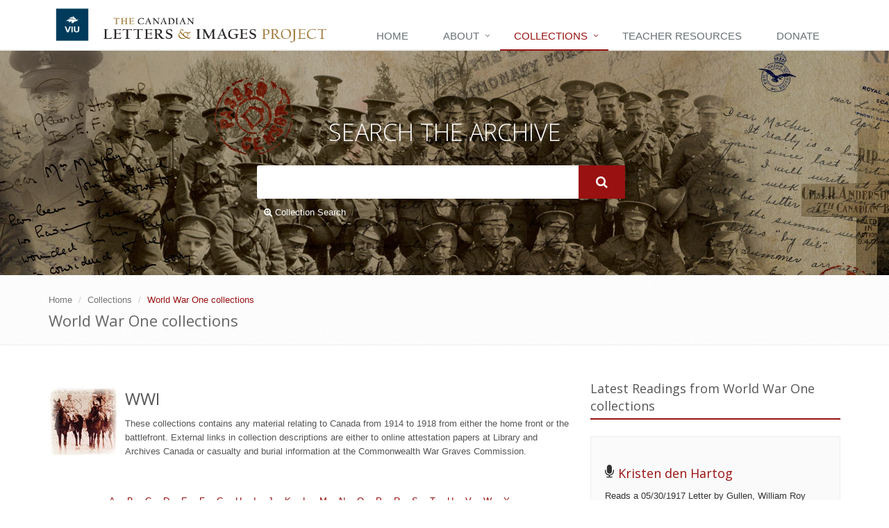

--- FILE ---
content_type: text/html; charset=utf-8
request_url: https://canadianletters.ca/collections/468/E
body_size: 12435
content:
<!DOCTYPE html>
<!--[if IE 8]> <html lang="en" class="ie8" dir="ltr"> <![endif]-->
<!--[if IE 9]> <html lang="en" class="ie9" dir="ltr"> <![endif]-->
<!--[if !IE]><!--> <html lang="en" dir="ltr"> <!--<![endif]-->



<head profile="http://www.w3.org/1999/xhtml/vocab">

  <!-- Meta -->
  <meta charset="utf-8">
  <meta content="width=device-width, initial-scale=1.0" name="viewport">
  <meta content="" name="description">
  <meta content="" name="author">

  <!--[if IE]><![endif]-->
<meta http-equiv="Content-Type" content="text/html; charset=utf-8" />
<link rel="shortcut icon" href="https://canadianletters.ca/sites/all/themes/clip_radix/favicon.ico" type="image/vnd.microsoft.icon" />
<meta name="viewport" content="width=device-width, initial-scale=1.0" />
<meta name="generator" content="Drupal 7 (http://drupal.org)" />
<link rel="canonical" href="https://canadianletters.ca/collections/468/E" />
<link rel="shortlink" href="https://canadianletters.ca/collections/468/E" />

  <title>World War One collections | Canadian Letters</title>

  <link type="text/css" rel="stylesheet" href="/sites/default/files/advagg_css/css__MSe43XSYDXzPcV37k0nMTCHdwBhiskE9nDPXEcdXAz4__0xZnXPZMOfKBRnnQlePPRm9FO37VxDrw3ZUmDO3-RsM__lpemzyNaRe25QEs76LmO_amH7oYG1_TW-oM2VodWHao.css" media="all" />
<link type="text/css" rel="stylesheet" href="/sites/default/files/advagg_css/css__QZBV4dHUrecX-NylMVSpBuwHSrmViuRbJGw_fnVGqxw__El20A5KOyNkNcFdChcb5hyCWy3uIRXpOF6jt4XIP5tU__lpemzyNaRe25QEs76LmO_amH7oYG1_TW-oM2VodWHao.css" media="screen" />
<link type="text/css" rel="stylesheet" href="/sites/default/files/advagg_css/css__kNcssnqJj2KTB9oZh3K8Qr6jIkjIIinXL4V8VQSK400__wpDdEs9KJHyu0e06iqbuQrNhxkTqIheMSsSNbWjXI0E__lpemzyNaRe25QEs76LmO_amH7oYG1_TW-oM2VodWHao.css" media="all" />
<link type="text/css" rel="stylesheet" href="/sites/default/files/advagg_css/css__ZgH_cyoySJUg4em7El4tx_63pr76SIzAjElrGnDlhRk__9c5qdMR5qCd7Ejt4WDJx21-aRo_T-m9ZcFIg02nHdaU__lpemzyNaRe25QEs76LmO_amH7oYG1_TW-oM2VodWHao.css" media="all" />
<link type="text/css" rel="stylesheet" href="/sites/default/files/advagg_css/css__DVbRa89GIGEst1zVlxHR7FnBSKr6KPyBtDXZwY-rsRI__UvlUrJZHkrdXCsxEVICqVmXT_Zdjr7RWiZuQxz6o0I8__lpemzyNaRe25QEs76LmO_amH7oYG1_TW-oM2VodWHao.css" media="all" />
<link type="text/css" rel="stylesheet" href="/sites/default/files/advagg_css/css__X9KD6dfjK9qyF0CToqkmnVpTYStDPZE7S0lXPcKgPAw__tyHm3D2f1DK49W2FP1x7DmdNjrcTUebPRHL8XcBmLGM__lpemzyNaRe25QEs76LmO_amH7oYG1_TW-oM2VodWHao.css" media="all" />
<link type="text/css" rel="stylesheet" href="/sites/default/files/advagg_css/css__4rp71Bz90xw8YaVD6d_fYCOlTGcUi-pz-0MloWlWs7U__wWODoPZSjPesEZQUFcT632fsd1qSDYzL-cJotrbF-A4__lpemzyNaRe25QEs76LmO_amH7oYG1_TW-oM2VodWHao.css" media="all" />
<link type="text/css" rel="stylesheet" href="/sites/default/files/advagg_css/css__LJOeIkXu7O5j_15iFlWACwY9ym7nRd4xwNwSszX8y1Q__75qnLYvYjuqQhmdNutcVuLQ_v8OVZQUsvp9FWGITGFw__lpemzyNaRe25QEs76LmO_amH7oYG1_TW-oM2VodWHao.css" media="all" />
<link type="text/css" rel="stylesheet" href="/sites/default/files/advagg_css/css__zlUj56qc3gnUyOh4eSO3MU8HU9hQXtF3GEiEiGJH_-c__KNCS-48suhoIIdarL4pe0FN15rn3ltuafq5LNtpexkQ__lpemzyNaRe25QEs76LmO_amH7oYG1_TW-oM2VodWHao.css" media="all" />
<link type="text/css" rel="stylesheet" href="/sites/default/files/advagg_css/css__Pwy1KtNmkflcbmPLNeYWfy5vhJ01LMdHQA9EymxAvFI__6PgUEUqYhRKsp-vSpXUxCXipK8OTbQcOqSLrh-MlGhs__lpemzyNaRe25QEs76LmO_amH7oYG1_TW-oM2VodWHao.css" media="all" />
<link type="text/css" rel="stylesheet" href="/sites/default/files/advagg_css/css__4ujla8KTTbT_72FPYvDV1i22XtTqdeaSkLjnkXWNiNI__h_RbzuUGUfqheC-ZELT0P28ClauC8nvnOqCjq2YDODA__lpemzyNaRe25QEs76LmO_amH7oYG1_TW-oM2VodWHao.css" media="all" />
<link type="text/css" rel="stylesheet" href="/sites/default/files/advagg_css/css__boLM5DQkQPwvVIkgS8REO7A37eMjV7--Dhpg9Hj_GbU__PPqCiy3O0IyMTV9JanCE4bbmn9st-IdfztrG9E0RgAg__lpemzyNaRe25QEs76LmO_amH7oYG1_TW-oM2VodWHao.css" media="print" />

<!--[if IE 7]>
<link type="text/css" rel="stylesheet" href="/sites/default/files/advagg_css/css__B8yO9tjioVgqvQsE0jdYTl93XkX1Zy4tFiqH-Lyz3uQ__Whubzdv9zyTyeqdpEpouWE1QVQ0tGlMpbn3eJpTuHog__lpemzyNaRe25QEs76LmO_amH7oYG1_TW-oM2VodWHao.css" media="all" />
<![endif]-->

<!--[if IE 8]>
<link type="text/css" rel="stylesheet" href="/sites/default/files/advagg_css/css__MPaGpOoPqPWA41yQmsCFaxR9mqlcJVLM070T1VeRaX0__Whubzdv9zyTyeqdpEpouWE1QVQ0tGlMpbn3eJpTuHog__lpemzyNaRe25QEs76LmO_amH7oYG1_TW-oM2VodWHao.css" media="all" />
<![endif]-->

<!--[if IE 7]>
<link type="text/css" rel="stylesheet" href="/sites/default/files/advagg_css/css__-WbUHcqBNznd-w9UZnMu8QPabRAbi99IWXLrNkcbdwg__Whubzdv9zyTyeqdpEpouWE1QVQ0tGlMpbn3eJpTuHog__lpemzyNaRe25QEs76LmO_amH7oYG1_TW-oM2VodWHao.css" media="all" />
<![endif]-->

<!--[if IE 8]>
<link type="text/css" rel="stylesheet" href="/sites/default/files/advagg_css/css__3zVJ9Bv7zUJPl2ClQybkndAtCh9TUaUYAyx1YjlXhDI__Whubzdv9zyTyeqdpEpouWE1QVQ0tGlMpbn3eJpTuHog__lpemzyNaRe25QEs76LmO_amH7oYG1_TW-oM2VodWHao.css" media="all" />
<![endif]-->
<link type="text/css" rel="stylesheet" href="/sites/default/files/advagg_css/css___ROcqMUFFQ2jd1RRkwodPG7agOC9dc0DjC24yybwKaE__XWqgxJL16ZsuJ2GdOdgjAYTX2E0z3I5FkGMqSwpsHg8__lpemzyNaRe25QEs76LmO_amH7oYG1_TW-oM2VodWHao.css" media="all" />

  <script src="/sites/default/files/advagg_js/js__TPcpO__6vD5C3vriP24wmhgHAFa-l6Q6SjXrcdMxTd8__Q9Vxn3J5Wvd9oHoohuhHUO0bW0dtzydyOFPDQ0pV7Qk__lpemzyNaRe25QEs76LmO_amH7oYG1_TW-oM2VodWHao.js"></script>
<script>
<!--//--><![CDATA[//><!--
jQuery.extend(Drupal.settings, {"basePath":"\/","pathPrefix":"","setHasJsCookie":0,"ajaxPageState":{"theme":"clip_radix","theme_token":"0WCdqL7ye_RXDo5_M0SFyckOWN30KCLuT7sTwV94HBA","css":{"modules\/system\/system.base.css":1,"modules\/system\/system.messages.css":1,"modules\/system\/system.theme.css":1,"misc\/ui\/jquery.ui.theme.css":1,"misc\/ui\/jquery.ui.accordion.css":1,"profiles\/viu\/modules\/contrib\/contextual_tabs\/contextual_tabs.css":1,"profiles\/viu\/modules\/contrib\/date\/date_api\/date.css":1,"profiles\/viu\/modules\/contrib\/date\/date_popup\/themes\/datepicker.1.7.css":1,"modules\/field\/theme\/field.css":1,"sites\/all\/modules\/fitvids\/fitvids.css":1,"modules\/node\/node.css":1,"profiles\/viu\/modules\/contrib\/oa_core\/css\/oa_core.css":1,"profiles\/viu\/modules\/contrib\/oa_core\/modules\/oa_diff\/oa_diff.css":1,"profiles\/viu\/modules\/apps\/oa_favorites\/oa_favorites.css":1,"profiles\/viu\/modules\/apps\/oa_media\/oa_media.css":1,"profiles\/viu\/modules\/apps\/oa_notifications\/oa_notifications.css":1,"profiles\/viu\/modules\/apps\/oa_related\/oa_related.css":1,"profiles\/viu\/modules\/contrib\/oa_core\/modules\/oa_river\/oa_river.css":1,"profiles\/viu\/modules\/apps\/oa_subspaces\/oa-subspaces.css":1,"profiles\/viu\/modules\/contrib\/oa_core\/modules\/oa_teams\/oa_teams.css":1,"profiles\/viu\/modules\/apps\/oa_toolbar\/css\/oa_toolbar.css":1,"profiles\/viu\/modules\/contrib\/oa_core\/modules\/oa_widgets\/oa_widgets.css":1,"profiles\/viu\/modules\/panopoly\/panopoly_admin\/panopoly-admin-navbar.css":1,"profiles\/viu\/modules\/panopoly\/panopoly_core\/css\/panopoly-dropbutton.css":1,"profiles\/viu\/modules\/panopoly\/panopoly_magic\/css\/panopoly-magic.css":1,"profiles\/viu\/modules\/panopoly\/panopoly_theme\/css\/panopoly-featured.css":1,"profiles\/viu\/modules\/panopoly\/panopoly_theme\/css\/panopoly-accordian.css":1,"profiles\/viu\/modules\/panopoly\/panopoly_theme\/css\/panopoly-layouts.css":1,"profiles\/viu\/modules\/panopoly\/panopoly_widgets\/panopoly-widgets.css":1,"profiles\/viu\/modules\/panopoly\/panopoly_widgets\/panopoly-widgets-spotlight.css":1,"profiles\/viu\/modules\/panopoly\/panopoly_wysiwyg\/panopoly-wysiwyg.css":1,"modules\/search\/search.css":1,"modules\/user\/user.css":1,"profiles\/viu\/modules\/viu\/viu_bootstrap_paragraphs\/css\/viu_bootstrap_paragraphs.css":1,"profiles\/viu\/modules\/viu\/viu_core\/css\/viu_core.css":1,"profiles\/viu\/modules\/contrib\/views\/css\/views.css":1,"profiles\/viu\/modules\/contrib\/caption_filter\/caption-filter.css":1,"profiles\/viu\/modules\/contrib\/colorbox\/styles\/default\/colorbox_style.css":1,"profiles\/viu\/modules\/contrib\/ctools\/css\/ctools.css":1,"profiles\/viu\/modules\/contrib\/panels\/css\/panels.css":1,"sites\/all\/libraries\/fontawesome\/css\/font-awesome.css":1,"profiles\/viu\/themes\/viu_radix\/assets\/stylesheets\/screen.css":1,"profiles\/viu\/themes\/oa_radix\/assets\/stylesheets\/font-awesome.min.css":1,"profiles\/viu\/themes\/oa_radix\/assets\/stylesheets\/font-awesome32.min.css":1,"profiles\/viu\/themes\/viu_radix\/assets\/stylesheets\/unify.css":1,"profiles\/viu\/themes\/viu_radix\/assets\/stylesheets\/plugins\/hover-effect\/hover.css":1,"profiles\/viu\/themes\/viu_radix\/assets\/stylesheets\/theme-colors\/viu-blue.css":1,"profiles\/viu\/themes\/viu_radix\/assets\/vendor\/animate.css":1,"profiles\/viu\/themes\/viu_radix\/assets\/vendor\/line-icons\/line-icons.css":1,"profiles\/viu\/themes\/viu_radix\/assets\/vendor\/font-awesome\/css\/font-awesome.min.css":1,"profiles\/viu\/themes\/viu_radix\/assets\/vendor\/horizontal-parallax\/css\/horizontal-parallax.css":1,"sites\/all\/themes\/clip_radix\/assets\/vendor\/sky-forms-pro\/skyforms\/css\/sky-forms.css":1,"sites\/all\/themes\/clip_radix\/assets\/vendor\/sky-forms-pro\/skyforms\/custom\/custom-sky-forms.css":1,"sites\/all\/themes\/clip_radix\/assets\/stylesheets\/site-screen.css":1,"profiles\/viu\/themes\/oa_radix\/assets\/stylesheets\/print.css":1,"profiles\/viu\/themes\/viu_radix\/assets\/stylesheets\/viu-print.css":1,"sites\/all\/themes\/clip_radix\/assets\/stylesheets\/site-print.css":1,"profiles\/viu\/themes\/oa_radix\/assets\/stylesheets\/ie7.css":1,"profiles\/viu\/themes\/oa_radix\/assets\/stylesheets\/ie8.css":1,"sites\/all\/themes\/clip_radix\/assets\/stylesheets\/site-ie.css":1,"sites\/all\/themes\/clip_radix\/assets\/stylesheets\/site-ie7.css":1,"sites\/all\/themes\/clip_radix\/assets\/stylesheets\/site-ie8.css":1,"profiles\/viu\/modules\/panopoly\/panopoly_images\/panopoly-images.css":1},"js":{"profiles\/viu\/modules\/panopoly\/panopoly_widgets\/panopoly-widgets-spotlight.js":1,"profiles\/viu\/modules\/contrib\/jquery_update\/replace\/jquery\/1.10\/jquery.min.js":1,"misc\/jquery-extend-3.4.0.js":1,"misc\/jquery-html-prefilter-3.5.0-backport.js":1,"misc\/jquery.once.js":1,"misc\/drupal.js":1,"sites\/all\/libraries\/fitvids\/jquery.fitvids.js":1,"sites\/all\/libraries\/bootstrap\/js\/bootstrap.min.js":1,"profiles\/viu\/modules\/contrib\/jquery_update\/replace\/ui\/ui\/minified\/jquery.ui.core.min.js":1,"profiles\/viu\/modules\/contrib\/jquery_update\/replace\/ui\/ui\/minified\/jquery.ui.widget.min.js":1,"profiles\/viu\/modules\/contrib\/jquery_update\/replace\/ui\/ui\/minified\/jquery.ui.tabs.min.js":1,"profiles\/viu\/modules\/contrib\/jquery_update\/replace\/ui\/ui\/minified\/jquery.ui.accordion.min.js":1,"misc\/form-single-submit.js":1,"profiles\/viu\/modules\/panopoly\/panopoly_images\/panopoly-images.js":1,"sites\/all\/modules\/fitvids\/fitvids.js":1,"profiles\/viu\/modules\/contrib\/media_colorbox\/media_colorbox.js":1,"profiles\/viu\/modules\/panopoly\/panopoly_admin\/panopoly-admin.js":1,"profiles\/viu\/modules\/panopoly\/panopoly_magic\/panopoly-magic.js":1,"profiles\/viu\/modules\/panopoly\/panopoly_theme\/js\/panopoly-accordion.js":1,"profiles\/viu\/modules\/viu\/viu_bootstrap_paragraphs\/js\/viu_bootstrap_paragraphs.js":1,"profiles\/viu\/modules\/viu\/viu_core\/js\/viu_core.js":1,"profiles\/viu\/modules\/contrib\/caption_filter\/js\/caption-filter.js":1,"sites\/all\/libraries\/colorbox\/jquery.colorbox-min.js":1,"profiles\/viu\/modules\/contrib\/colorbox\/js\/colorbox.js":1,"profiles\/viu\/modules\/contrib\/colorbox\/styles\/default\/colorbox_style.js":1,"sites\/all\/libraries\/jquery.imagesloaded\/jquery.imagesloaded.min.js":1,"profiles\/viu\/modules\/apps\/oa_toolbar\/js\/oa-toolbar.js":1,"profiles\/viu\/modules\/panopoly\/panopoly_widgets\/panopoly-widgets.js":1,"profiles\/viu\/themes\/viu_radix\/assets\/vendor\/bootstrap\/js\/bootstrap.min.js":1,"profiles\/viu\/themes\/radix\/assets\/js\/radix.script.js":1,"profiles\/viu\/themes\/oa_radix\/assets\/javascripts\/script.js":1,"profiles\/viu\/themes\/viu_radix\/assets\/vendor\/bigtext.js":1,"profiles\/viu\/themes\/viu_radix\/assets\/vendor\/back-to-top.js":1,"profiles\/viu\/themes\/viu_radix\/assets\/vendor\/smoothScroll.js":1,"profiles\/viu\/themes\/viu_radix\/assets\/vendor\/jquery.parallax.js":1,"profiles\/viu\/themes\/viu_radix\/assets\/javascripts\/unify\/app.js":1,"profiles\/viu\/themes\/viu_radix\/assets\/vendor\/horizontal-parallax\/js\/sequence.jquery-min.js":1,"profiles\/viu\/themes\/viu_radix\/assets\/vendor\/horizontal-parallax\/js\/horizontal-parallax.js":1,"profiles\/viu\/themes\/viu_radix\/assets\/javascripts\/masonry.pkgd.min.js":1,"profiles\/viu\/themes\/viu_radix\/assets\/javascripts\/imagesloaded.pkgd.min.js":1,"profiles\/viu\/themes\/viu_radix\/assets\/javascripts\/viu-script.js":1,"sites\/all\/themes\/clip_radix\/assets\/javascripts\/site-script.js":1}},"colorbox":{"transition":"elastic","speed":"350","opacity":"0.85","slideshow":false,"slideshowAuto":true,"slideshowSpeed":"2500","slideshowStart":"start slideshow","slideshowStop":"stop slideshow","current":"{current} of {total}","previous":"\u00ab Prev","next":"Next \u00bb","close":"Close","overlayClose":true,"returnFocus":true,"maxWidth":"98%","maxHeight":"95%","initialWidth":"300","initialHeight":"250","fixed":true,"scrolling":true,"mobiledetect":true,"mobiledevicewidth":"480px","file_public_path":"\/sites\/default\/files","specificPagesDefaultValue":"admin*\nimagebrowser*\nimg_assist*\nimce*\nnode\/add\/*\nnode\/*\/edit\nprint\/*\nprintpdf\/*\nsystem\/ajax\nsystem\/ajax\/*"},"CToolsModal":{"modalSize":{"type":"scale","width":".9","height":".9","addWidth":0,"addHeight":0,"contentRight":25,"contentBottom":75},"modalOptions":{"opacity":".55","background-color":"#FFF"},"animationSpeed":"fast","modalTheme":"CToolsModalDialog","throbberTheme":"CToolsModalThrobber"},"panopoly_magic":{"pane_add_preview_mode":"single"},"fitvids":{"custom_domains":[],"selectors":["body"],"simplifymarkup":true},"urlIsAjaxTrusted":{"\/search\/site":true,"\/collections\/468\/E":true},"oa_toolbar":{"mouseover":0}});
//--><!]]>
</script>

        <!-- Google Tag Manager -->
      <script>(function(w,d,s,l,i){w[l]=w[l]||[];w[l].push({'gtm.start':
                  new Date().getTime(),event:'gtm.js'});var f=d.getElementsByTagName(s)[0],
              j=d.createElement(s),dl=l!='dataLayer'?'&l='+l:'';j.async=true;j.src=
              'https://www.googletagmanager.com/gtm.js?id='+i+dl;f.parentNode.insertBefore(j,f);
          })(window,document,'script','dataLayer','GTM-5XGC86N');</script>
      <!-- End Google Tag Manager -->
  
  <!--[if lt IE 9]>
   <script>
      document.createElement('header');
      document.createElement('nav');
      document.createElement('section');
      document.createElement('article');
      document.createElement('aside');
      document.createElement('footer');
   </script>
  <![endif]-->

</head>
<body class="html not-front not-logged-in no-sidebars page-collections page-collections- page-collections-468 page-collections-e list-soldiers region-content panel-layout-radix_burr_flipped panel-region-contentmain panel-region-sidebar viu-radix clip-radix" >

            <!-- Google Tag Manager (noscript) -->
        <noscript><iframe src="https://www.googletagmanager.com/ns.html?id=GTM-5XGC86N"
                          height="0" width="0" style="display:none;visibility:hidden"></iframe></noscript>
        <!-- End Google Tag Manager (noscript) -->
    
  <div id="skip-link">
    <a href="#main-content" class="element-invisible element-focusable">Skip to main content</a>
  </div>
    


<div class="wrapper">

  <!--=== Header ===-->
  <div class="header">
      <div class="container">
        <!-- Logo -->
        <a href="/" class="logo">
          <img id="logo" src="/sites/all/themes/clip_radix/assets/images/logo.png" alt="Logo">
        </a>
        <!-- End Logo -->


        <!-- Toggle get grouped for better mobile display -->
        <button data-target=".navbar-responsive-collapse" data-toggle="collapse" class="navbar-toggle" type="button">
          <span class="sr-only">Toggle navigation</span>
          <span class="fa fa-bars"></span>
        </button>
        <!-- End Toggle -->
      </div><!--/end container-->

      <!-- Collect the nav links, forms, and other content for toggling -->
      <div class="collapse navbar-collapse navbar-responsive-collapse">
        <div class="container">
          <ul class="nav navbar-nav">
          <!-- Home -->
          <!--            <li class="dropdown">-->
          <!--              <a href="javascript:void(0);" class="dropdown-toggle" data-toggle="dropdown">-->
          <!--                Home-->
          <!--              </a>-->
          <!--            </li>-->
                      <li class="first leaf menu-link-home"><a href="/" title="">Home</a></li>
<li class="expanded dropdown menu-link-about"><a href="/about-us" title="" class="dropdown-toggle" data-toggle="dropdown" data-target="#">About</a><ul class="dropdown-menu"><li class="first leaf menu-link-about-us"><a href="/about-us" title="">About Us</a></li>
<li class="last leaf menu-link-support"><a href="/support">Support</a></li>
</ul></li>
<li class="expanded active-trail dropdown active menu-link-collections"><a href="/collections-main" title="" class="active-trail dropdown-toggle" data-toggle="dropdown" data-target="#">Collections</a><ul class="dropdown-menu"><li class="first leaf menu-link--pre-1914-collections"><a href="/collections/467" title=""> Pre-1914 collections</a></li>
<li class="leaf active-trail active menu-link-world-war-one-collections"><a href="/collections/468" title="" class="active-trail active">World War One collections</a></li>
<li class="leaf menu-link-world-war-two-collections"><a href="/collections/469" title="">World War Two collections</a></li>
<li class="leaf menu-link-korea-collections"><a href="/collections/470" title="">Korea collections</a></li>
<li class="leaf menu-link-post-korea-collections"><a href="/collections/471" title="">Post Korea collections</a></li>
<li class="leaf menu-link-special-items"><a href="/collections/466" title="">Special Items</a></li>
<li class="last leaf menu-link-guest-reader-directory"><a href="/readers" title="">Guest Reader Directory</a></li>
</ul></li>
<li class="leaf menu-link-teacher-resources"><a href="/teacher-resources">Teacher Resources</a></li>
<li class="last leaf menu-link-donate"><a href="https://host.nxt.blackbaud.com/donor-form/?svcid=renxt&amp;formId=52e70506-ca71-4f48-8557-3cae4790ff2b&amp;envid=p-Yiqc60RfHk26M37ufunN2w&amp;zone=can" title="Donate to Canadian Letters and Images Project">Donate</a></li>
                  </ul>
        </div>
      </div><!--/navbar-collapse-->

  </div>
  <!--=== End Header v4 ===-->


  <!--=== Search Block ===-->
  <div class="search-block">
    <div class="container">
      <div class="col-md-6 col-md-offset-3">
        <h1>Search The Archive</h1>
        <form action="/collections/468/E" method="post" id="search-block-form" accept-charset="UTF-8"><div><div class="container-inline form-inline">
      <h2 class="element-invisible">Search form</h2>
    <div class="form-item form-type-textfield form-item-search-block-form form-group">
  <label class="element-invisible" for="edit-search-block-form--2">Search </label>
 <input title="Enter the terms you wish to search for." class="form-control form-text" type="text" id="edit-search-block-form--2" name="search_block_form" value="" size="15" maxlength="128" />
</div>
<div class="form-actions form-wrapper" id="edit-actions"><input class="btn-u btn-u-lg form-submit btn btn-default btn-primary" type="submit" id="edit-submit--3" name="op" value="" /></div><input type="hidden" name="form_build_id" value="form-DL48Dhk5uLRNVCxgbtFG9BR39qf0mo9hinP8Jy3TN7Y" />
<input type="hidden" name="form_id" value="search_block_form" />
</div>
</div></form>
      <a href="/collection-search" class="advanced-search-link"><i class="fa fa-search-plus"></i> Collection Search</a>
      </div>
    </div>
  </div><!--/container-->
  <!--=== End Search Block ===-->



      <!--=== Breadcrumbs ===-->
    <div class="breadcrumbs">
      <div class="container">
                  <ul class="breadcrumb">
              <li><a href="/">Home</a></li>  <li><a href="/collections-main">Collections</a></li>  <li class="active">World War One collections</li>          </ul>
          <h1 class="">World War One collections</h1>
              </div>
    </div><!--/breadcrumbs-->
    <!--=== End Breadcrumbs ===-->
  


  <div id="main" class="container content">
        <div id="content">
      <div class="row">
        <div class="col-md-12 inner">
                    <a id="main-content"></a>
                                          <div class="region region-content">
    
<div class="panel-display burr-flipped clearfix radix-burr-flipped" >
  
  <div class="container-fluid">
    <div class="row">
      <div class="col-md-8 radix-layouts-content panel-panel">
        <div class="panel-panel-inner">
          <div class="panel-pane pane-entity-field pane-node-field-war-image" >
  
      
  
  <div class="pane-content">
    <div class="field field-name-field-war-image field-type-image field-label-hidden">
    <div class="field-items">
          <div class="field-item even"><img src="https://canadianletters.ca/system/files/collectionsmain_wwi.jpg" width="100" height="100" alt="" /></div>
      </div>
</div>
  </div>

  
  </div>
<div class="panel-pane pane-node-title" >
  
      <h2 class="pane-title">
  Title  </h2>
    
  
  <div class="pane-content">
    <h2>WWI</h2>
  </div>

  
  </div>
<div class="panel-pane pane-entity-field pane-node-body" >
  
      
  
  <div class="pane-content">
    <div class="field field-name-body field-type-text-with-summary field-label-hidden">
    <div class="field-items">
          <div class="field-item even"><p>These collections contains any material relating to Canada from 1914 to 1918 from either the home front or the battlefront. External links in collection descriptions are either to online attestation papers at Library and Archives Canada or casualty and burial information at the Commonwealth War Graves Commission.</p>
</div>
      </div>
</div>
  </div>

  
  </div>
<div class="panel-pane pane-views-panes pane-war-collection-list-its-soldiers-panel-pane-1" >
  
      
  
  <div class="pane-content">
    <div class="view view-war-collection-list-its-soldiers view-id-war_collection_list_its_soldiers view-display-id-panel_pane_1 soldier-list view-dom-id-b5fa5b142c86c2e4b5f21e0c5a19ced9">
        
  
      <div class="attachment attachment-before">
      <div class="view view-war-collection-list-its-soldiers view-id-war_collection_list_its_soldiers view-display-id-attachment_1">
        
  
  
      <div class="view-content">
          <div  class="views-row views-row-1 views-row-odd views-row-first">
          
  <span class="views-field views-field-nothing">        <span class="field-content"><a href="/collections/468/A">A</a></span>  </span>    </div>
    <div  class="views-row views-row-2 views-row-even">
          
  <span class="views-field views-field-nothing">        <span class="field-content"><a href="/collections/468/B">B</a></span>  </span>    </div>
    <div  class="views-row views-row-3 views-row-odd">
          
  <span class="views-field views-field-nothing">        <span class="field-content"><a href="/collections/468/C">C</a></span>  </span>    </div>
    <div  class="views-row views-row-4 views-row-even">
          
  <span class="views-field views-field-nothing">        <span class="field-content"><a href="/collections/468/D">D</a></span>  </span>    </div>
    <div  class="views-row views-row-5 views-row-odd">
          
  <span class="views-field views-field-nothing">        <span class="field-content"><a href="/collections/468/E">E</a></span>  </span>    </div>
    <div  class="views-row views-row-6 views-row-even">
          
  <span class="views-field views-field-nothing">        <span class="field-content"><a href="/collections/468/F">F</a></span>  </span>    </div>
    <div  class="views-row views-row-7 views-row-odd">
          
  <span class="views-field views-field-nothing">        <span class="field-content"><a href="/collections/468/G">G</a></span>  </span>    </div>
    <div  class="views-row views-row-8 views-row-even">
          
  <span class="views-field views-field-nothing">        <span class="field-content"><a href="/collections/468/H">H</a></span>  </span>    </div>
    <div  class="views-row views-row-9 views-row-odd">
          
  <span class="views-field views-field-nothing">        <span class="field-content"><a href="/collections/468/I">I</a></span>  </span>    </div>
    <div  class="views-row views-row-10 views-row-even">
          
  <span class="views-field views-field-nothing">        <span class="field-content"><a href="/collections/468/J">J</a></span>  </span>    </div>
    <div  class="views-row views-row-11 views-row-odd">
          
  <span class="views-field views-field-nothing">        <span class="field-content"><a href="/collections/468/K">K</a></span>  </span>    </div>
    <div  class="views-row views-row-12 views-row-even">
          
  <span class="views-field views-field-nothing">        <span class="field-content"><a href="/collections/468/L">L</a></span>  </span>    </div>
    <div  class="views-row views-row-13 views-row-odd">
          
  <span class="views-field views-field-nothing">        <span class="field-content"><a href="/collections/468/M">M</a></span>  </span>    </div>
    <div  class="views-row views-row-14 views-row-even">
          
  <span class="views-field views-field-nothing">        <span class="field-content"><a href="/collections/468/N">N</a></span>  </span>    </div>
    <div  class="views-row views-row-15 views-row-odd">
          
  <span class="views-field views-field-nothing">        <span class="field-content"><a href="/collections/468/O">O</a></span>  </span>    </div>
    <div  class="views-row views-row-16 views-row-even">
          
  <span class="views-field views-field-nothing">        <span class="field-content"><a href="/collections/468/P">P</a></span>  </span>    </div>
    <div  class="views-row views-row-17 views-row-odd">
          
  <span class="views-field views-field-nothing">        <span class="field-content"><a href="/collections/468/R">R</a></span>  </span>    </div>
    <div  class="views-row views-row-18 views-row-even">
          
  <span class="views-field views-field-nothing">        <span class="field-content"><a href="/collections/468/S">S</a></span>  </span>    </div>
    <div  class="views-row views-row-19 views-row-odd">
          
  <span class="views-field views-field-nothing">        <span class="field-content"><a href="/collections/468/T">T</a></span>  </span>    </div>
    <div  class="views-row views-row-20 views-row-even">
          
  <span class="views-field views-field-nothing">        <span class="field-content"><a href="/collections/468/U">U</a></span>  </span>    </div>
    <div  class="views-row views-row-21 views-row-odd">
          
  <span class="views-field views-field-nothing">        <span class="field-content"><a href="/collections/468/V">V</a></span>  </span>    </div>
    <div  class="views-row views-row-22 views-row-even">
          
  <span class="views-field views-field-nothing">        <span class="field-content"><a href="/collections/468/W">W</a></span>  </span>    </div>
    <div  class="views-row views-row-23 views-row-odd views-row-last">
          
  <span class="views-field views-field-nothing">        <span class="field-content"><a href="/collections/468/Y">Y</a></span>  </span>    </div>
    </div>
  
  
  
  
  
  
</div>    </div>
  
      <div class="view-content">
          <div  class="views-row views-row-1 views-row-odd views-row-first soldier">
          
  <span class="views-field views-field-nothing placeholder-image">        <span class="field-content"><img src="/sites/all/themes/clip_radix/assets/images/photoIcon.jpg" class="soldier-placeholder" /></span>  </span>  
  <div class="views-field views-field-title">        <span class="field-content"><a href="/collections/war/468/collection/20695">Eardley, Thomas Ernest</a></span>  </div>  
  <div class="views-field views-field-body">        <div class="field-content"><p>Thomas Ernest Eardley was born in Shropshire, England, in January 1890. Eardley moved to Alberta prior to the war, and <a href="http://central.bac-lac.gc.ca/.redirect?app=pffww&amp;id=373333&amp;lang=eng" target="_blank">enlisted in Medicine Hat, Alberta, in December 1914</a>. He served overseas with the Canadian Mounted Rifles until he was taken prisoner in June 1916. Eardley remained a prisoner of war until his release in 1918. The collection consists of more than eighty letters from 1914 to 1918.</p>
</div>  </div>    </div>
    <div  class="views-row views-row-2 views-row-even soldier">
          
  <span class="views-field views-field-nothing placeholder-image">        <span class="field-content"><img src="/sites/all/themes/clip_radix/assets/images/photoIcon.jpg" class="soldier-placeholder" /></span>  </span>  
  <div class="views-field views-field-title">        <span class="field-content"><a href="/collections/war/468/collection/65627">Edgar, John Hamilton</a></span>  </div>  
  <div class="views-field views-field-body">        <div class="field-content"><p>John Edgar Hamilton was born in Montreal, Québec, in November 1881. <a href="http://central.bac-lac.gc.ca/.redirect?app=pffww&amp;id=372022&amp;lang=eng">He enlisted at Valcartier in June 1915</a>. Edgar was serving overseas with the 60th Battalion when he was wounded at Ypres in June 1916, resulting in the amputation of his leg. He returned to Canada in 1918. The collection currently consists of one postcard to his sister Kate.</p>
</div>  </div>    </div>
    <div  class="views-row views-row-3 views-row-odd soldier">
          
  <span class="views-field views-field-nothing placeholder-image">        <span class="field-content"><img src="/sites/all/themes/clip_radix/assets/images/photoIcon.jpg" class="soldier-placeholder" /></span>  </span>  
  <div class="views-field views-field-title">        <span class="field-content"><a href="/collections/war/468/collection/20824">Ellis, Hadden William</a></span>  </div>  
  <div class="views-field views-field-body">        <div class="field-content"><p>Hadden William Ellis was born in Dundas County, Ontario, in March 1894. He moved west to Weno, Calgary, Alberta, and was a student at the time of enlistment. <a href="http://central.bac-lac.gc.ca/.redirect?app=pffww&amp;id=377511&amp;lang=eng" target="_blank">Ellis enlisted in April 1916</a> in Calgary, Alberta. He served overseas with the Canadian Light Horse until <a href="http://www.cwgc.org/find-war-dead/casualty/59612/ELLIS,%20HADDEN%20WILLIAM" target="_blank">his death on September 24, 1917</a>. The collection currently consists of thirty letters, photographs, and some miscellaneous documents.</p>
</div>  </div>    </div>
    <div  class="views-row views-row-4 views-row-even soldier">
          
  <span class="views-field views-field-nothing placeholder-image">        <span class="field-content"><img src="/sites/all/themes/clip_radix/assets/images/photoIcon.jpg" class="soldier-placeholder" /></span>  </span>  
  <div class="views-field views-field-title">        <span class="field-content"><a href="/collections/war/468/collection/20499">Ellis, John Walter</a></span>  </div>  
  <div class="views-field views-field-body">        <div class="field-content"><p>John Walter Ellis was born in Reading, England, in February 1895. At some time unknown he immigrated to Canada and settled in Tillsonburg, Ontario. <a href="http://central.bac-lac.gc.ca/.redirect?app=pffww&amp;id=376953&amp;lang=eng" target="_blank">In May 1916 he enlisted at Tillsonburg</a>. He served overseas in France, where <a href="https://www.cwgc.org/find-war-dead/casualty/51883/ellis,-/">he died May 13, 1917.</a> The majority of the letters are addressed to his wife Katherine "Kitty" in Glasgow, Scotland, who, when her husband enlisted, returned to Scotland to live with her parents. The collection consists of more than thirty letters, several photographs, and a small number of postcards.</p>
</div>  </div>    </div>
    <div  class="views-row views-row-5 views-row-odd soldier">
          
  <span class="views-field views-field-nothing placeholder-image">        <span class="field-content"><img src="/sites/all/themes/clip_radix/assets/images/photoIcon.jpg" class="soldier-placeholder" /></span>  </span>  
  <div class="views-field views-field-title">        <span class="field-content"><a href="/collections/war/468/collection/20793">Evans, Albert</a></span>  </div>  
  <div class="views-field views-field-body">        <div class="field-content"><p>Private Albert Evans was born on May 1, 1899 in Burwardsley, Cheshire, England, to parents Edward and Emma Evans.</p>
<p>Evans enlisted at Youngstown, Alberta, on February 19, 1916, with the 175th Battalion, and sailed to England from Halifax, Nova Scotia, aboard the SS <em>Saxonia</em> in October 1916. Once in England Evans was transferred to the 21st Reserve Battalion, and then to the 50th Battalion, with whom he was sent to France in March 1917. While serving with 50th, Evans was wounded near Lens, France on August 21, 1917, and died of his wounds September 2, 1917.</p>
<p><em>[</em><i>Editor note:  His attestation paper mistakenly lists his birth year as 1899, not 1889.  He was 26 at the time of enlistment</i><em>]</em></p>
<p><i>External links</i>:<br>Private Albert Evans’s <a href="http://central.bac-lac.gc.ca/.redirect?app=pffww&amp;id=382229&amp;lang=eng" target="_blank">service record </a>(Serv/Reg# 696403) can be viewed/downloaded in pdf format through Library and Archives Canada.<br><a href="https://www.cwgc.org/find-records/find-war-dead/casualty-details/396786/albert-evans/" target="_blank">Burial information</a> is available at the Commonwealth War Graves Commission.<br>A <a href="https://www.veterans.gc.ca/eng/remembrance/memorials/canadian-virtual-war-memorial/detail/396786?Albert%20Evans" target="_blank">memorial page</a> honouring Evans can be visited online at the Canadian Virtual War Memorial.</p>

</div>  </div>    </div>
    <div  class="views-row views-row-6 views-row-even soldier">
          
  <span class="views-field views-field-nothing placeholder-image">        <span class="field-content"><img src="/sites/all/themes/clip_radix/assets/images/photoIcon.jpg" class="soldier-placeholder" /></span>  </span>  
  <div class="views-field views-field-title">        <span class="field-content"><a href="/collections/war/468/collection/63719">Evans, Charles Dawson</a></span>  </div>  
  <div class="views-field views-field-body">        <div class="field-content"><p>Charles Evans was born in Ottawa, Ontario, in May 1895 and<a href="http://central.bac-lac.gc.ca/.redirect?app=pffww&amp;id=382293&amp;lang=eng" target="_blank"> attested at Valcartier, Québec, in September 1914</a>. Evans sailed with the First Contingent in October 1914 and served with the 8th Battalion. <a href="https://www.cwgc.org/find-war-dead/casualty/1592032/evans,-charles-dawson/" target="_blank">He was killed in the Second Battle of Ypres on April 24, 1915</a>, and is commemorated on the Menin Gate. The collection currently consists of eight letters and several personal items.</p>
</div>  </div>    </div>
    <div  class="views-row views-row-7 views-row-odd soldier">
          
  <span class="views-field views-field-nothing placeholder-image">        <span class="field-content"><img src="/sites/all/themes/clip_radix/assets/images/photoIcon.jpg" class="soldier-placeholder" /></span>  </span>  
  <div class="views-field views-field-title">        <span class="field-content"><a href="/collections/war/468/collection/20573">Evans, James Lloyd</a></span>  </div>  
  <div class="views-field views-field-body">        <div class="field-content"><p>James "Jim" Lloyd Evans was born in 1879 in Wales. He served with the British forces in the South African War and following the war he immigrated to Manitoba in 1903. Evans <a href="http://central.bac-lac.gc.ca/.redirect?app=pffww&amp;id=383651&amp;lang=eng" target="_blank">enlisted in Winnipeg in December 1914,</a> and went overseas in 1915. <a href="https://www.cwgc.org/find-war-dead/casualty/534952/evans,-james-lloyd/">He was killed in action September 1, 1918. </a>The collection consists of 79 letters and numerous photographs.</p>
</div>  </div>    </div>
    <div  class="views-row views-row-8 views-row-even soldier">
          
  <span class="views-field views-field-nothing placeholder-image">        <span class="field-content"><img src="/sites/all/themes/clip_radix/assets/images/photoIcon.jpg" class="soldier-placeholder" /></span>  </span>  
  <div class="views-field views-field-title">        <span class="field-content"><a href="/collections/war/468/collection/20731">Ewart, Norman</a></span>  </div>  
  <div class="views-field views-field-body">        <div class="field-content"><p>Norman Ewart was born in Toronto, Ontario, in December 1892. <a href="http://central.bac-lac.gc.ca/.redirect?app=pffww&amp;id=380821&amp;lang=eng" target="_blank">Ewart enlisted in September, 1915</a>, and served overseas until his return to Canada following the war. The collection consists of more than 100 postcards sent by Ewart, as well as one letter.</p>
</div>  </div>    </div>
    <div  class="views-row views-row-9 views-row-odd views-row-last soldier">
          
  <span class="views-field views-field-nothing placeholder-image">        <span class="field-content"><img src="/sites/all/themes/clip_radix/assets/images/photoIcon.jpg" class="soldier-placeholder" /></span>  </span>  
  <div class="views-field views-field-title">        <span class="field-content"><a href="/collections/war/468/collection/20623">Ewen, Alexander</a></span>  </div>  
  <div class="views-field views-field-body">        <div class="field-content"><p>Alexander Ewen was born in Aberdeenshire, Scotland, in 1881 and immigrated to Canada prior to the war, where he lived in the London, Ontario, area. <a href="http://central.bac-lac.gc.ca/.redirect?app=pffww&amp;id=380842&amp;lang=eng" target="_blank">He enlisted in September 1914</a> and served overseas. The collection consists of eight letters and four photographs.</p>
</div>  </div>    </div>
    </div>
  
  
      <div class="attachment attachment-after">
      <div class="view view-war-collection-list-its-soldiers view-id-war_collection_list_its_soldiers view-display-id-attachment_1">
        
  
  
      <div class="view-content">
          <div  class="views-row views-row-1 views-row-odd views-row-first">
          
  <span class="views-field views-field-nothing">        <span class="field-content"><a href="/collections/468/A">A</a></span>  </span>    </div>
    <div  class="views-row views-row-2 views-row-even">
          
  <span class="views-field views-field-nothing">        <span class="field-content"><a href="/collections/468/B">B</a></span>  </span>    </div>
    <div  class="views-row views-row-3 views-row-odd">
          
  <span class="views-field views-field-nothing">        <span class="field-content"><a href="/collections/468/C">C</a></span>  </span>    </div>
    <div  class="views-row views-row-4 views-row-even">
          
  <span class="views-field views-field-nothing">        <span class="field-content"><a href="/collections/468/D">D</a></span>  </span>    </div>
    <div  class="views-row views-row-5 views-row-odd">
          
  <span class="views-field views-field-nothing">        <span class="field-content"><a href="/collections/468/E">E</a></span>  </span>    </div>
    <div  class="views-row views-row-6 views-row-even">
          
  <span class="views-field views-field-nothing">        <span class="field-content"><a href="/collections/468/F">F</a></span>  </span>    </div>
    <div  class="views-row views-row-7 views-row-odd">
          
  <span class="views-field views-field-nothing">        <span class="field-content"><a href="/collections/468/G">G</a></span>  </span>    </div>
    <div  class="views-row views-row-8 views-row-even">
          
  <span class="views-field views-field-nothing">        <span class="field-content"><a href="/collections/468/H">H</a></span>  </span>    </div>
    <div  class="views-row views-row-9 views-row-odd">
          
  <span class="views-field views-field-nothing">        <span class="field-content"><a href="/collections/468/I">I</a></span>  </span>    </div>
    <div  class="views-row views-row-10 views-row-even">
          
  <span class="views-field views-field-nothing">        <span class="field-content"><a href="/collections/468/J">J</a></span>  </span>    </div>
    <div  class="views-row views-row-11 views-row-odd">
          
  <span class="views-field views-field-nothing">        <span class="field-content"><a href="/collections/468/K">K</a></span>  </span>    </div>
    <div  class="views-row views-row-12 views-row-even">
          
  <span class="views-field views-field-nothing">        <span class="field-content"><a href="/collections/468/L">L</a></span>  </span>    </div>
    <div  class="views-row views-row-13 views-row-odd">
          
  <span class="views-field views-field-nothing">        <span class="field-content"><a href="/collections/468/M">M</a></span>  </span>    </div>
    <div  class="views-row views-row-14 views-row-even">
          
  <span class="views-field views-field-nothing">        <span class="field-content"><a href="/collections/468/N">N</a></span>  </span>    </div>
    <div  class="views-row views-row-15 views-row-odd">
          
  <span class="views-field views-field-nothing">        <span class="field-content"><a href="/collections/468/O">O</a></span>  </span>    </div>
    <div  class="views-row views-row-16 views-row-even">
          
  <span class="views-field views-field-nothing">        <span class="field-content"><a href="/collections/468/P">P</a></span>  </span>    </div>
    <div  class="views-row views-row-17 views-row-odd">
          
  <span class="views-field views-field-nothing">        <span class="field-content"><a href="/collections/468/R">R</a></span>  </span>    </div>
    <div  class="views-row views-row-18 views-row-even">
          
  <span class="views-field views-field-nothing">        <span class="field-content"><a href="/collections/468/S">S</a></span>  </span>    </div>
    <div  class="views-row views-row-19 views-row-odd">
          
  <span class="views-field views-field-nothing">        <span class="field-content"><a href="/collections/468/T">T</a></span>  </span>    </div>
    <div  class="views-row views-row-20 views-row-even">
          
  <span class="views-field views-field-nothing">        <span class="field-content"><a href="/collections/468/U">U</a></span>  </span>    </div>
    <div  class="views-row views-row-21 views-row-odd">
          
  <span class="views-field views-field-nothing">        <span class="field-content"><a href="/collections/468/V">V</a></span>  </span>    </div>
    <div  class="views-row views-row-22 views-row-even">
          
  <span class="views-field views-field-nothing">        <span class="field-content"><a href="/collections/468/W">W</a></span>  </span>    </div>
    <div  class="views-row views-row-23 views-row-odd views-row-last">
          
  <span class="views-field views-field-nothing">        <span class="field-content"><a href="/collections/468/Y">Y</a></span>  </span>    </div>
    </div>
  
  
  
  
  
  
</div>    </div>
  
  
  
  
</div>  </div>

  
  </div>
        </div>
      </div>
      <div class="col-md-4 radix-layouts-sidebar panel-panel">
        <div class="panel-panel-inner">
          <div class="panel-pane pane-views-panes pane-clip-contextual-readings-panel-pane-1" >
  
      
  
  <div class="pane-content">
    <div class="view view-clip-contextual-readings view-id-clip_contextual_readings view-display-id-panel_pane_1 view-dom-id-1daf3c996f4a0c508dfe9e2e0dce1862">
            <div class="view-header">
      <div class="headline">
<h4>Latest Readings from World War One collections</h4>
</div>
    </div>
  
  
  
      <div class="view-content">
          <div  class="views-row views-row-1 views-row-odd views-row-first tag-box tag-box-v6">
          
  <div class="views-field views-field-nothing">        <span class="field-content"><i class="icon-fa fa fa-microphone pull-left"></i> <h4><a href="https://canadianletters.ca/kristen-den-hartog">Kristen den Hartog</a></h4> Reads a 
  05/30/1917 Letter by Gullen, William Roy from World War One collections.  <a href="/document-71707">View full Letter</a>

  <audio controls="controls" controlsList=""><source src="https://canadianletters.ca/system/files/audio/letter_1917-05-30_roy-gullen.mp3" type="audio/mpeg" /></audio>
</span>  </div>    </div>
    <div  class="views-row views-row-2 views-row-even tag-box tag-box-v6">
          
  <div class="views-field views-field-nothing">        <span class="field-content"><i class="icon-fa fa fa-microphone pull-left"></i> <h4><a href="https://canadianletters.ca/kristen-den-hartog">Kristen den Hartog</a></h4> Reads a 
  05/06/1917 Letter by Gullen, William Roy from World War One collections.  <a href="/document-71705">View full Letter</a>

  <audio controls="controls" controlsList=""><source src="https://canadianletters.ca/system/files/audio/letter_1917-05-06-d02_roy-gullen.mp3" type="audio/mpeg" /></audio>
</span>  </div>    </div>
    <div  class="views-row views-row-3 views-row-odd views-row-last tag-box tag-box-v6">
          
  <div class="views-field views-field-nothing">        <span class="field-content"><i class="icon-fa fa fa-microphone pull-left"></i> <h4><a href="https://canadianletters.ca/kristen-den-hartog">Kristen den Hartog</a></h4> Reads a 
  05/06/1917 Letter by Gullen, William Roy from World War One collections.  <a href="/document-71704">View full Letter</a>

  <audio controls="controls" controlsList=""><source src="https://canadianletters.ca/system/files/audio/letter_1917-05-06-d01_roy-gullen.mp3" type="audio/mpeg" /></audio>
</span>  </div>    </div>
    </div>
  
  
  
      
<div class="more-link">
  <a href="/audio/468">
    See more »  </a>
</div>
  
  
  
</div>  </div>

  
  </div>
<div class="panel-pane pane-panels-mini pane-clip-universal-sidebar-content" >
  
      
  
  <div class="pane-content">
    
<div class="panel-display boxton clearfix radix-boxton" id="mini-panel-clip_universal_sidebar_content">

  <div class="container-fluid">
    <div class="row">
      <div class="col-md-12 radix-layouts-content panel-panel">
        <div class="panel-panel-inner">
          <div class="panel-pane pane-fieldable-panels-pane pane-current-2 pane-bundle-text" >
  
      
  
  <div class="pane-content">
    <div class="fieldable-panels-pane">
    <div class="field field-name-field-basic-text-text field-type-text-long field-label-hidden">
    <div class="field-items">
          <div class="field-item even"><div class="tag-box tag-box-v4 donate-box">
<a class="btn-u" href="/donate-now"><i class="fa fa-usd"></i> Donate Now</a>
<p>Help Canadian Letters &amp; Images Project continue to tell future generations the stories of our past.</p>
</div></div>
      </div>
</div>
</div>
  </div>

  
  </div>
        </div>
      </div>
    </div>
  </div>

</div><!-- /.boxton -->
  </div>

  
  </div>
        </div>
      </div>
    </div>
  
  </div>
</div><!-- /.burr-flipped -->
  </div>
        </div>
      </div>
    </div>
  </div>

  <!--=== Footer Version 1 ===-->
  <div class="footer-v1">
    <div class="footer">
      <div class="container">
        <div class="row">

          <!-- Link List -->
          <div class="col-md-3 md-margin-bottom-40">
            <div class="headline"><h2><img class="foot-logo" src="/sites/all/themes/clip_radix/assets/images/footer-logo.png" alt="Logo"></h2></div>
            <address class="md-margin-bottom-40">
              <strong>Dr. Stephen Davies</strong>
              <em>Project Director</em><br><br>

              Department of History<br>
              Vancouver Island University<br>
              900 Fifth Street<br>
              Nanaimo, British Columbia<br>
              V9R 5S5<br><br>
              <i class="fa fa-phone-square"></i> (250) 753-3245 ext. 2131<br>
              <i class="fa fa-envelope"></i> <a href="mailto:letters@viu.ca">letters@viu.ca</a>
            </address>

          </div><!--/col-md-3-->
          <!-- End Link List -->

          <!-- Link List -->
          <div class="col-md-9 md-margin-bottom-40">
            <div class="headline"><h2>Patrons</h2></div>

            <div class="row">
              <!--
              <div class="col-md-4">
                <p>His Excellency <br>the Right Honourable <br><strong>David Johnston</strong>
                  <br>C.C., C.M.M., C.O.M., C.D.
                  <br>Governor General of Canada</p>
              </div>
              -->
              <div class="col-md-4">
                <img class="foot-logo" src="/sites/all/themes/clip_radix/assets/images/footer-cwm.png" alt="Logo">
              </div>
              <div class="col-md-3">
                <img class="foot-logo" src="/sites/all/themes/clip_radix/assets/images/footer-viu.png" alt="Logo">
              </div>
            </div>



          </div><!--/col-md-3-->
          <!-- End Link List -->


        </div>
      </div>
    </div><!--/footer-->

    <div class="copyright">
      <div class="container">
        <div class="row">
          <div class="col-md-6">
            <p>
              2026 &copy; All Rights Reserved.
              <a href="https://www.viu.ca">Copyright VIU</a>
            </p>
          </div>

          <!-- Social Links -->
                    <!-- End Social Links -->
        </div>
      </div>
    </div><!--/copyright-->
  </div>
  <!--=== End Footer Version 1 ===-->

</div><!--/wrapper-->

  <script src="/sites/default/files/advagg_js/js___up3M_1ovBGjiw2EMQhNjFhmSyO5aUa3US6r1MOJLlI__P5Gvy6KXAw8dhje5psY7OOptOXCksMuqHon5IJvh0UA__lpemzyNaRe25QEs76LmO_amH7oYG1_TW-oM2VodWHao.js"></script>
  <!-- Default Statcounter code for Canadian Letters and
Images http://www.canadianletters.ca -->
  <script type="text/javascript">
      var sc_project=2241918;
      var sc_invisible=0;
      var sc_security="3d48d13f";
      var sc_https=1;
      var scJsHost = (("https:" == document.location.protocol) ?
          "https://secure." : "http://www.");
      document.write("<sc"+"ript type='text/javascript' src='" +
          scJsHost+
          "statcounter.com/counter/counter.js'></"+"script>");
  </script>
  <noscript><div class="statcounter"><a title="Web Analytics
Made Easy - StatCounter" href="http://statcounter.com/"
                                        target="_blank"><img class="statcounter"
                                                             src="//c.statcounter.com/2241918/0/3d48d13f/0/" alt="Web
Analytics Made Easy - StatCounter"></a></div></noscript>
  <!-- End of Statcounter Code -->
</body>
</html>